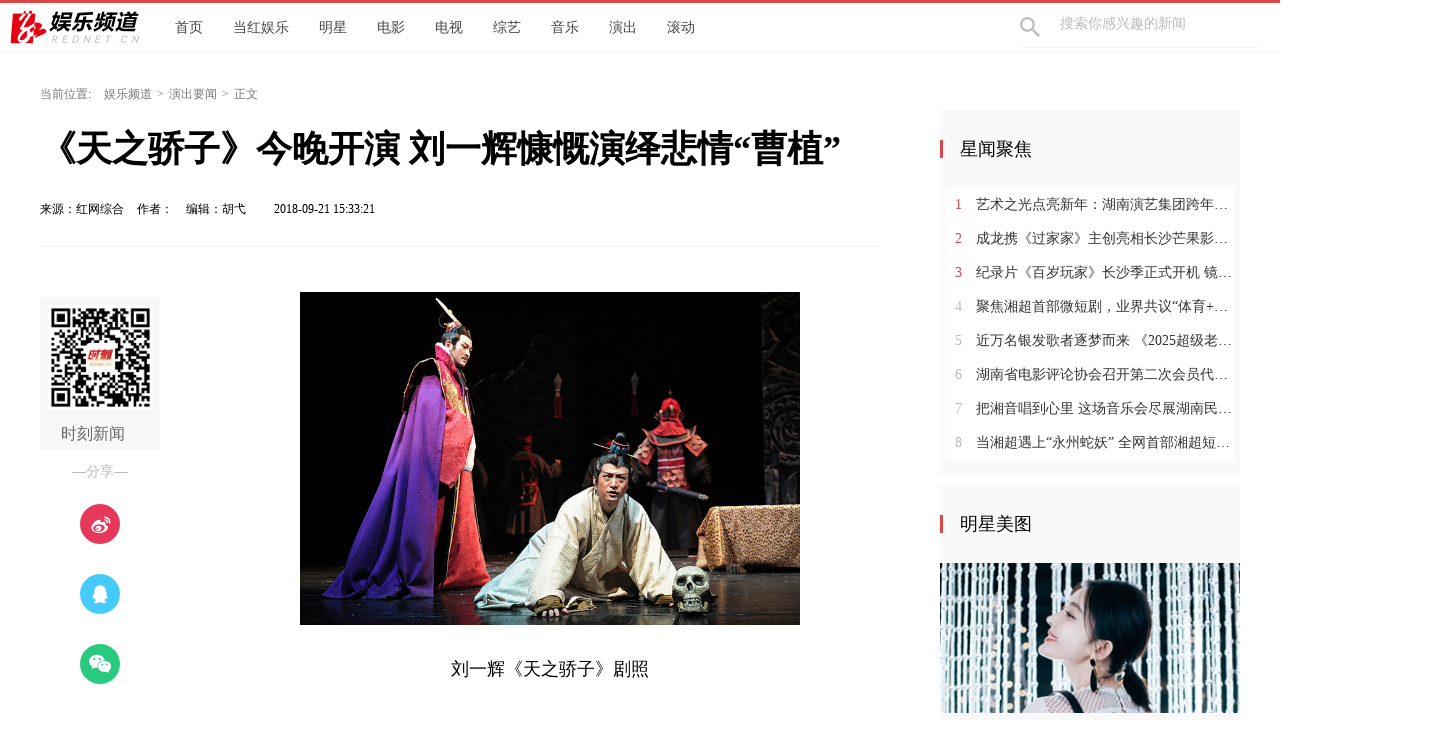

--- FILE ---
content_type: text/html; charset=utf-8
request_url: https://ent.rednet.cn/c/2018/09/21/4735417.htm
body_size: 7172
content:






<!Doctype html>
<html>
<head>
<meta charset="utf-8" />
<meta https-equiv="X-UA-Compatible" content="IE=edge,chrome=1">
<meta name="viewport" content="width=device-width, initial-scale=1">
<link rel="shortcut icon" type="image/x-icon" href="//www.rednet.cn/images/favicon.ico" media="screen" />
<base target="_blank" />
<title>《天之骄子》今晚开演 刘一辉慷慨演绎悲情“曹植”_演出要闻_娱乐频道</title>
<meta name="description" content="话剧讲述了曹操为培养接班人而在三个儿子曹植、曹丕、曹彰之间进行选拔，以及曹丕称帝后，为巩固政权而设计谋害兄弟的故事。">
<meta name="keywords" content="">
  <META name="filetype" content="1">
  <META name="publishedtype" content="1">
  <META name="pagetype" content="1">
  <META name="catalogs" content="7926">
  <META name="contentid" content="4368012">
  <META name="publishdate" content="2018-09-21 15:33:21">
  <META name="author" content="">
  <META name="source" content="红网综合">
<link type="text/css" rel="stylesheet" href="//j.rednet.cn/site/static/css/list.css"/>
<link type="text/css" rel="stylesheet" href="//j.rednet.cn/site/static/css/list_red.css"/>
<link type="text/css" rel="stylesheet" href="//j.rednet.cn/site/static/css/idangerous.swiper.css">
<link type="text/css" rel="stylesheet" href="https://ent.rednet.cn/css/list.css"/>

  <!--[if lte IE 8]>
     <script src="//j.rednet.cn/site/static/js/lib/html5.js"></script>
  <![endif]-->
  <script type="text/javascript" src='//j.rednet.cn/js/plyr.polyfilled.js'></script>
  <script type="text/javascript" src="//j.rednet.cn/site/static/js/lib/jquery.js"></script>
  <script type="text/javascript" src="//j.rednet.cn/site/static/js/config.js" ></script>
  <script type="text/javascript" src="//j.rednet.cn/site_pc_common/js/jquery.qrcode.js" ></script>
  <script type="text/javascript" src="//j.rednet.cn/site/static/js/lib/idangerous.swiper.min.js"></script>
  <script type="text/javascript" src='//j.rednet.cn/site/static/js/lib/rednetAd.js'></script>
  <script type="text/javascript" src='//j.rednet.cn/site/static/js/lib/swfobject.js'></script>
  <script type="text/javascript" src="//j.rednet.cn/site/static/js/list_img.js"></script>
    <script>
        //pageStaticFilesPath=https://ent.rednet.cn/m
		var WXSHARE_TITLE = "《天之骄子》今晚开演 刘一辉慷慨演绎悲情“曹植”";
		var WXSHARE_DESC = "话剧讲述了曹操为培养接班人而在三个儿子曹植、曹丕、曹彰之间进行选拔，以及曹丕称帝后，为巩固政权而设计谋害兄弟的故事。";
		WXSHARE_LOGO = "";
		if(WXSHARE_LOGO==""||(!WXSHARE_LOGO)){
			WXSHARE_LOGO = "//j.rednet.cn/site/static/images/00.jpg";
		}
	</script>
  <script type="application/javascript">
	if (/AppleWebKit.*Mobile/i.test(navigator.userAgent) || /\(Android.*Mobile.+\).+Gecko.+Firefox/i.test(navigator.userAgent) || (/MIDP|SymbianOS|NOKIA|SAMSUNG|LG|NEC|TCL|Alcatel|BIRD|DBTEL|Dopod|PHILIPS|HAIER|LENOVO|MOT-|Nokia|SonyEricsson|SIE-|Amoi|ZTE/.test(navigator.userAgent))) {
	try {
		var url = window.location.href;
		url = url.replace("https://ent.rednet.cn", "https://ent.rednet.cn/m");
		window.location.href=url;
	} catch (e) {}
}
</script>

</head>
<body>
  
        <header class="wrapper">
        <nav class="overf  nav">
          <section class="block_1">
                <ul class="menu"  style="background: url(https://ent.rednet.cn/images/logo-detail.png) left center no-repeat;padding-left: 150px;">
		<li>
			<a href="https://ent.rednet.cn">首页</a>
		</li>
		<li>
			<a href="https://ent.rednet.cn/channel/7916.html" target="_blank">当红娱乐</a>
		</li>
		<li>
			<a href="https://ent.rednet.cn/channel/7920.html" target="_blank">明星</a>
		</li>
		<li>
			<a href="https://ent.rednet.cn/channel/7921.html" target="_blank">电影</a>
		</li>
		<li>
			<a href="https://ent.rednet.cn/channel/7922.html" target="_blank">电视</a>
		</li>
		<li>
			<a href="https://ent.rednet.cn/channel/7927.html" target="_blank">综艺</a>
		</li>
		<li>
			<a href="https://ent.rednet.cn/channel/7923.html" target="_blank">音乐</a>
		</li>
		<li>
			<a href="https://ent.rednet.cn/channel/7926.html" target="_blank">演出</a>
		</li>
		<li>
			<a href="https://ent.rednet.cn/channel/7925.html" target="_blank">滚动</a>
		</li>
              </ul>
                <div class="nav-search b-bottom h44 f14">
                  <form name="search"  action="//news-search.rednet.cn/search" target="_blank" accept-charset="utf-8" onsubmit="document.charset='utf-8';">
                    <input type="text" class="search-txt f14" name="query" placeholder="搜索你感兴趣的新闻"><input type="hidden" name="s"  value="94">
                    <a class="icon-search"><input type="submit" alt="" name=" " value=""></a>
                  </form>
                </div>  
            </section>
        </nav>
      
      </header>


<div class="t-center adfile">
<script id='ad1561971058721_12'> new RedAd('ad1561971058721_12',94)</script>
</div>


<main class="block">
<section class="crumb m_t_35 block">
	<span class="">当前位置:</span>        
        <div id="div_listPageLocation" class="breadcrumb" >
<a href="/">娱乐频道</a>&gt;<a href="/channel/7926.html">演出要闻</a>&gt;<span>正文</span>        </div>
</section>
<section class="overf block">
<section class="box_left f_left">
<h1 class="detail_title">《天之骄子》今晚开演 刘一辉慷慨演绎悲情“曹植”</h1>
<div class="m_b_25">
    <span class="p_l_10">来源：红网综合</span>
    <span class="p_l_10">作者： </span>
    <span class="p_l_10">编辑：胡弋 </span> 
    <span class="p_l_25">2018-09-21 15:33:21</span>
</div>

<article class="f18 detail_article m_b_30">

<div class="t-center adfile">
<script id='ad1561971076313_13'> new RedAd('ad1561971076313_13',94)</script>
</div>



       
            
            <section class="f_left detail_share" title="">
		<div id="div_share2" class="module" style="min-height:50px;" pageId="4138" terminal="1" moduleName="详情页二维码" moduleType="1" fetchDataType="2" manualData="[{'title':'　','contentUrl':'','urlCloud':'','summary':''}]" pageSize="1"  fileId="null" subAppId="null">

                <div class="detail_share_code">
                    <img src="//j.rednet.cn/images/qr-shike1.png">
                    时刻新闻
                </div>
                <div class="label">—分享—</div>
                <a class="share_wb"></a>
                <a class="share_qq"></a>
                <a class="share_wx" id="tcode"></a>
                <div id="qrcode" style="width:100px; height:100px; margin-top:15px; display:none;position: absolute;margin-left: 70px;z-index:99;"></div>
		</div>
            </section>
          
            <script>
            $('#qrcode').qrcode({
              text: location.href,
              height: 100,
              width: 100,
              src: '//j.rednet.cn/images/logo_25.jpg'
            })
          
            $("#tcode").mouseover(function (){  
                $("#qrcode").show();  
            }).mouseout(function (){  
                $("#qrcode").hide();  
            });  
          
            </script>
<section class="f_right detail_article_content">
<p align="center">
	<img src="http://images.rednet.cn/ArticleImage/2018/09/21/15341626348.jpg" alt="" />
</p>
<p align="center" class="imgcaption">
	刘一辉《天之骄子》剧照
</p>
<p>
	　　由演员刘一辉主演，唐烨导演的历史剧《天之骄子》，将于今晚开演。话剧讲述了曹操为培养接班人而在三个儿子曹植、曹丕、曹彰之间进行选拔，以及曹丕称帝后，为巩固政权而设计谋害兄弟的故事。
</p>
<p>
	　　剧中，演员刘一辉将出演男主角曹植。作为该话剧的新版本，刘一辉接棒出演后，既保留了角色原有的慷慨大气，又为该角色带来更多现代的诠释。作为文人戏，刘一辉在诠释该角色时，更多的通过语言的节奏把握和台词的层次丰富来实现。颂诗时飘逸，辩白时紧凑，即展现了剧中人物的才华，也凸显了兄弟间争夺帝位的激烈矛盾冲突。剧尾刘一辉的一段古体诗独白，更是将“曹植”的建安风骨完美诠释。
</p>
<p>
	　　演员刘一辉近年来可谓佳作频出，接连参演了电影《十二公民》，电视剧《战雷》、《镖门》，话剧《王府井》、《天下第一楼》《天之骄子》等，皆有不俗口碑。
</p>
<p>
	　　其中饰演的角色既有像《镖门》里“贾克木”这样见风使舵的势利小人；也有《十二公民》中对社会现象麻木、漠不关心的市井之徒；还有《天之骄子》中慷慨激昂，风流倜傥的建安诗人。能在正邪两派角色中切换自如，松弛有度，恰恰是对演员演技的最好证明。
</p>
<a class="fav"><span class="f18 starCount"></span></a>
</section>
</article>



</section>
  
        <section class="box_right f_right">
        <aside>
<div><script id='ad1561971111281_14'> new RedAd('ad1561971111281_14',94)</script></div>
<div style="margin-top:10px;"><script id='ad1561971120057_15'> new RedAd('ad1561971120057_15',94)</script></div>


            <div class="aside_wrap" style="height:355px;">

                <div id="div_first_title" style="min-height:30px;" class="module" pageId="2247" fetchDataType="2"  terminal="1" moduleName="右侧第一个自定义标题" moduleType="1" pageSize="1"    manualData="[{'title':'星闻聚焦','contentUrl':'http://ent.rednet.cn/c/2018/12/26/4800785.htm','summary':'','urlCloud':'https://img.rednet.cn/2018/12-27/1545881407199-ja4k3zhcmq49.jpg'}]" fileId="null" subAppId="null">
                <div class="nav_title">星闻聚焦</div>
                </div>

               <div id="div_yuhuatuijianNewsList" style="min-height:220px"  class="module" pageId="2247" fetchDataType="1"  terminal="1" moduleName="右侧第一个自定义内容"  pageSize="8"    fileId="null" subAppId="null" channelId="7916" includeTop="2" excludeNum="0">
                      <ul class="news_rank news_rank_hour">
                          <li>
                              <a href='https://ent.rednet.cn/content/646045/97/15594881.html' title='艺术之光点亮新年：湖南演艺集团跨年演出精彩呈现' target="_blank">
                                  <span class="prize">1</span> 
                                  艺术之光点亮新年：湖南演艺集团跨年演出精彩呈现
                              </a>
                          </li>                                
                          <li>
                              <a href='https://ent.rednet.cn/content/646045/83/15587974.html' title='成龙携《过家家》主创亮相长沙芒果影城 共赴跨年之约' target="_blank">
                                  <span class="prize">2</span> 
                                  成龙携《过家家》主创亮相长沙芒果影城 共赴跨年之约
                              </a>
                          </li>                                
                          <li>
                              <a href='https://ent.rednet.cn/content/646956/60/15572111.html' title='纪录片《百岁玩家》长沙季正式开机 镜头聚焦星城百岁人生故事' target="_blank">
                                  <span class="prize">3</span> 
                                  纪录片《百岁玩家》长沙季正式开机 镜头聚焦星城百岁人生故事
                              </a>
                          </li>                                
                          <li>
                              <a href='https://ent.rednet.cn/content/646956/64/15556892.html' title='聚焦湘超首部微短剧，业界共议“体育+微短剧”融合创新' target="_blank">
                                  <span >4</span> 
                                  聚焦湘超首部微短剧，业界共议“体育+微短剧”融合创新
                              </a>
                          </li>                                
                          <li>
                              <a href='https://ent.rednet.cn/content/646956/51/15548384.html' title='近万名银发歌者逐梦而来 《2025超级老声》晋级赛即将拉开战幕' target="_blank">
                                  <span >5</span> 
                                  近万名银发歌者逐梦而来 《2025超级老声》晋级赛即将拉开战幕
                              </a>
                          </li>                                
                          <li>
                              <a href='https://ent.rednet.cn/content/646956/83/15508958.html' title='湖南省电影评论协会召开第二次会员代表大会 谢子元当选主席' target="_blank">
                                  <span >6</span> 
                                  湖南省电影评论协会召开第二次会员代表大会 谢子元当选主席
                              </a>
                          </li>                                
                          <li>
                              <a href='https://ent.rednet.cn/content/646955/65/15448013.html' title='把湘音唱到心里 这场音乐会尽展湖南民歌魅力' target="_blank">
                                  <span >7</span> 
                                  把湘音唱到心里 这场音乐会尽展湖南民歌魅力
                              </a>
                          </li>                                
                          <li>
                              <a href='https://ent.rednet.cn/content/646955/52/15440026.html' title='当湘超遇上“永州蛇妖” 全网首部湘超短剧“野生”开机' target="_blank">
                                  <span >8</span> 
                                  当湘超遇上“永州蛇妖” 全网首部湘超短剧“野生”开机
                              </a>
                          </li>                                
                    </ul>
              </div>
            </div>
         
<div id='adb_r3' style="margin-top:10px;">
            </div>


              <div class="aside_wrap">
                <div id="div_two_title" style="min-height:30px;" class="module" pageId="2247" fetchDataType="2"  terminal="1" moduleName="右侧第二个自定义标题" moduleType="1" pageSize="1"    manualData="[{'title':'明星美图','contentUrl':'','summary':''}]" fileId="null" subAppId="null">
                <div class="nav_title">明星美图</div>
                </div>
              
                  
              <div id="div_topic_img" style="min-height:320px" class="module" pageId="2247" fetchDataType="2"  terminal="1" moduleName="右侧第二个自定义内容" pageSize="2"   manualData="[{'title':'&#32;娜扎大片诠释反套路霸总','contentUrl':'http://ent.rednet.cn/c/2018/12/20/4797317.htm','urlCloud':'https://img.rednet.cn/2018/12-27/1545881770013-dbm8yinhpr44.jpg','summary':''},{'title':'明道彰显绅士品格','contentUrl':'http://ent.rednet.cn/c/2018/12/26/4800448.htm','urlCloud':'https://img.rednet.cn/2018/12-27/1545881818612-v93bapxw7n62.jpg','summary':''}]"    fileId="null" subAppId="null">
                          <div class="p_b_10 pr">
                              <a href='http://ent.rednet.cn/c/2018/12/20/4797317.htm' title=' 娜扎大片诠释反套路霸总' target="_blank">
                                  <img src='https://img.rednet.cn/2018/12-27/1545881770013-dbm8yinhpr44.jpg' alt=' 娜扎大片诠释反套路霸总' border="0" width="300" height="150">
                              </a>                                
                          </div>
                          <div class="p_b_10 pr">
                              <a href='http://ent.rednet.cn/c/2018/12/26/4800448.htm' title='明道彰显绅士品格' target="_blank">
                                  <img src='https://img.rednet.cn/2018/12-27/1545881818612-v93bapxw7n62.jpg' alt='明道彰显绅士品格' border="0" width="300" height="150">
                              </a>                                
                          </div>
              </div>
             
            </div>

            <div class="aside_wrap">

                <div id="div_three_title" style="min-height:30px;" class="module" pageId="2247" fetchDataType="2"  terminal="1" moduleName="右侧第三个自定义标题" moduleType="1" pageSize="1"    manualData="[{'title':'热点新闻','contentUrl':'','summary':'','urlCloud':''}]" fileId="null" subAppId="null">
                <div class="nav_title">热点新闻</div>
                </div>
                
                  <div id="div_chuanmeiyuhuaNewsList" style="min-height:220px"  class="module" pageId="2247" fetchDataType="1" includeTop="1" terminal="1" moduleName="右侧第三个自定义内容" pageSize="5" channelId="7920" excludeNum="0" >
                          <ul>
                                  <li>
                                      <a href="https://ent.rednet.cn/nograb/646948/50/14875900.html" title="中国演员沈腾担任“中法文化之春”艺术节宣传大使" target="_blank">
                                      中国演员沈腾担任“中法文化之春”艺术节宣传大使
                                  </a>
                                  </li>                                
                                  <li>
                                      <a href="https://ent.rednet.cn/nograb/646948/50/14875852.html" title="长沙文旅“三连击” 演唱会火力全“凯”" target="_blank">
                                      长沙文旅“三连击” 演唱会火力全“凯”
                                  </a>
                                  </li>                                
                                  <li>
                                      <a href="https://ent.rednet.cn/content/646841/55/14092639.html" title="《百分百出品》R.E.D组合正式出道 出品人张艺兴泪洒现场" target="_blank">
                                      《百分百出品》R.E.D组合正式出道 出品人张艺兴泪洒现场
                                  </a>
                                  </li>                                
                                  <li>
                                      <a href="https://ent.rednet.cn/content/646841/55/14091410.html" title="《歌手2024》揭榜成功 许钧：生活和音乐的本质就是真实" target="_blank">
                                      《歌手2024》揭榜成功 许钧：生活和音乐的本质就是真实
                                  </a>
                                  </li>                                
                                  <li>
                                      <a href="https://ent.rednet.cn/content/646840/60/14036593.html" title="歌手YELLOW黄宣参观岳麓书院 以中华文化滋养音乐润泽心灵" target="_blank">
                                      歌手YELLOW黄宣参观岳麓书院 以中华文化滋养音乐润泽心灵
                                  </a>
                                  </li>                                
                          </ul>
                  </div>


        </aside>
<div><script id='ad1561971128297_16'> new RedAd('ad1561971128297_16',94)</script></div>
    </section>

</section>
</main>




  <section class="readnext  m_t_50">
    <div class="readnex_detail">
      <p class="f18 p_b_30 p_t_50 cGray9">阅读下一篇</p>
      <h1 class="p_b_40">
        <div id="div_nextNews">
              <a class="f36 cGray3" href="https://ent.rednet.cn/c/2018/09/20/4734551.htm" title="南征北战NZBZ大胆爱演唱会开票在即 感受火热现场">南征北战NZBZ大胆爱演唱会开票在即 感受火热现场</a>
        </div>

      </h1>
      <a class="btn" href="//www.rednet.cn" title="红网首页">返回红网首页</a>
      <a class="btn" href="https://ent.rednet.cn" title="娱乐频道">返回娱乐频道首页</a>
    </div>
  </section>


  <script type="text/javascript" src="//j.rednet.cn/site_pc_common/js/common.js" ></script>
  <script>
      var siteName = "娱乐频道";
     var siteId = "94";
     var channelId = "7926";
     var contentId  = "4368012";
    (function(){
	   $(".detail_share").on('click',function(e){
        if($(e.target).hasClass("share_wb")){
          shareTo("WB",$(this).attr("title"))
        }else if($(e.target).hasClass("share_qq")){
          shareTo("QQ",$(this).attr("title"))
        }
      })
	 $(".detail_share_city").on('click',function(e){
			if($(e.target).hasClass("share_wb_city")){
				shareTo("WB",$(this).attr("title"))
			}else if($(e.target).hasClass("share_qq_city")){
				shareTo("QQ",$(this).attr("title"))
			}
		})
      //var apiUrl = "http://172.16.0.180:8080";
      var site = "https://ent.rednet.cn";
      var contentId  = "4368012";
      var ckie = site + '-favCookieUUID-' + contentId;
      $(".detail_share").on('click',function(e){
        if($(e.target).hasClass("share_wb")){
          shareTo("WB",$(this).attr("title"))
        }else if($(e.target).hasClass("share_qq")){
          shareTo("QQ",$(this).attr("title"))
        }
      })
      $.ajax({
          type: "get",
          url: APIURL + "/content/star/" + contentId,
          success: function(data){
              $(".starCount").html(data);
          }
      });
      $(".fav").on('click',function(){
        var cookieUUID = getCookie(ckie)
        if(!getCookie(ckie)){
          addFav();
        }else{
          if(cookieUUID && cookieUUID.indexOf(contentId + '-fav') < 0){
            addFav()
          }else{
            alert('您已点赞！')
          }
        }
      });
      function addFav(){
          setCookie(ckie,contentId + '-fav-'+new Date().getTime());
          $.ajax({
            type: "put",
            url: APIURL + "/content/star/" + contentId,
            data:{
              'cookieUUID': getCookie(ckie)
            },
            dataType:'text',
            success: function(data){
                //$(".starCount").html(data);
                 var tmpData = $(".starCount").html();
                 $(".starCount").html(Number(tmpData)+1);
            }
          });
      }
    })();

$(document).ready(function(){
	$('.tr_img li:gt(0) img').css('border','0').css('margin-bottom','14px');
	$('.tr_img li img').click(function(){
		$(this).css('border','2px solid #e00')
		$('.tr_img li img').not($(this)).css('border','0')
	});
function visitLog() {
if(typeof contentId!='undefined'&& typeof channelId!='undefined'&& typeof siteId!='undefined'){
$.ajax({
type: "post",
contentType: "application/json; charset=utf-8",
url: APIURL + "/content/visit/",
data: JSON.stringify({
contentId: contentId,
channelId: channelId,
siteId: siteId,
terminal: '1',
url: window.location.href
}),
dataType: 'json',
success: function (resp) {

}
});
}
}

visitLog();
});

  </script>
  
  <script type="text/javascript" src="//j.rednet.cn/site_pc_common/js/detail.js"></script>




  
        <footer class="nfooter" style="margin-top:0;">
        <div class="about">
            <script src="https://j.rednet.cn/redcloud/js/ufoot.js"></script>
        </div>
    </footer>
    <script type="text/javascript">
        (function(w,d,g,r){
            w['_wd_o']=r;
            w[r]=w[r]||function(){arguments.t=1*new Date(),(w[r].q=w[r].q||[]).push(arguments);};
            var a=d.createElement('script'),m=d.getElementsByTagName('script')[0];
            a.async=1;
            a.src=g;m.parentNode.insertBefore(a,m);
          })(window,document,'//cl3.webterren.com/webdig.js?z=41','_wa');
        _wa('wd_paramtracker', '_wdxid=000000000000000000000000000000000000000000');


(function(){
    var bp = document.createElement('script');
    var curProtocol = window.location.protocol.split(':')[0];
    if (curProtocol === 'https'){
   bp.src = 'https://zz.bdstatic.com/linksubmit/push.js';
  }
  else{
  bp.src = 'http://push.zhanzhang.baidu.com/push.js';
  }
    var s = document.getElementsByTagName("script")[0];
    s.parentNode.insertBefore(bp, s);
})();

    </script>

<script>
					$(document).ready(function(){
						$('.tr_img li:gt(0) img').css('border','0').css('margin-bottom','14px');
						$('.tr_img li img').click(function(){
							$(this).css('border','2px solid #e00')
							$('.tr_img li img').not($(this)).css('border','0')
						});
                                           function visitLog() {
           if(typeof contentId!='undefined'&& typeof channelId!='undefined'&& typeof siteId!='undefined'){
		$.ajax({
			type: "post",
			contentType: "application/json; charset=utf-8",
			url: APIURL + "/content/visit/",
			data: JSON.stringify({
				contentId: contentId,
				channelId: channelId,
				siteId: siteId,
				terminal: '1',
				url: window.location.href
			}),
			dataType: 'json',
			success: function (resp) {

			}
		});
          }
	}

	visitLog();
					});



				</script>


</body>
</html>


--- FILE ---
content_type: text/css
request_url: https://j.rednet.cn/site/static/css/list_red.css
body_size: 233
content:
/* 更多文字颜色 */

a.more {
	color: #da4747;
}

/* 顶部线条颜色 */

.nav {
	border-top: 2px solid#da4747;
}

/* 顶部栏目标题hover */

.nav ul.menu li a:hover {
	color: #da4747
}

/* 当前位置hover */

.breadcrumb a:hover {
	color: #da4747;
}

/* 列表左侧栏目hover */

ul.side-nav li.active, ul.side-nav li:hover {
	background: #fb4747;
}

ul.side-nav li.active {
    background: #fb4747;
}

/* 列表文章标题hover*/

ul.news_list li a:hover {
	color: #da4747;
}

/* 日历背景色块 */

.layui-laydate .layui-laydate-main .layui-this {
	background: #da4747 !important;
}

/* 通用右侧标题图标颜色 */

.nav_title:before, .nav-title:before {
	background: #da4747;
}

/* 通用右侧文章标题列表hover */

.aside_wrap ul li a:hover, ul.list14h34 li a:hover {
	color: #da4747;
}

/* 通用右侧数字排序颜色 */

.aside_wrap ul li a span.prize {
	color: #da4747;
}

/* 底部返回首页按钮颜色 */

.readnext .readnex_detail a.btn:hover {
	background: #da4747;
	border-color: #da4747;
}

/* 分页 */

.pagination>.active>a, .pagination>.active>a:focus, .pagination>.active>a:hover, .pagination>.active>span, .pagination>.active>span:focus, .pagination>.active>span:hover {
	background-color: #da4747;
	border-color: #da4747;
}

/* 底部 */

.nfooter .about {
	background: #da4747;
}